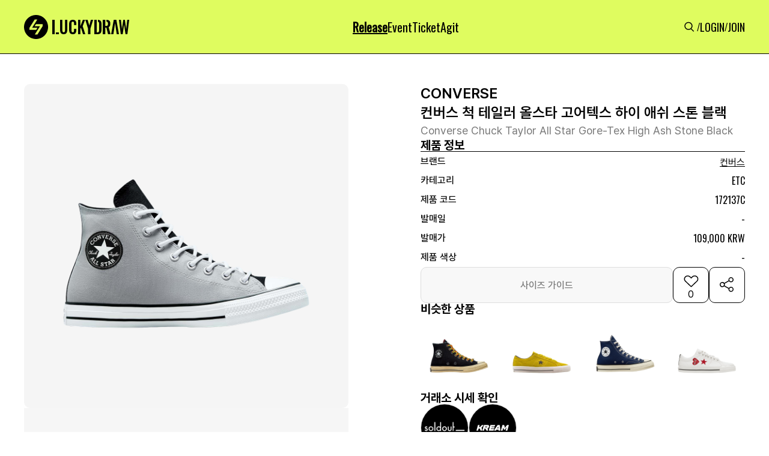

--- FILE ---
content_type: text/html; charset=utf-8
request_url: https://www.google.com/recaptcha/api2/aframe
body_size: 268
content:
<!DOCTYPE HTML><html><head><meta http-equiv="content-type" content="text/html; charset=UTF-8"></head><body><script nonce="Hxe0sClVYAOGLKEwWb2wAg">/** Anti-fraud and anti-abuse applications only. See google.com/recaptcha */ try{var clients={'sodar':'https://pagead2.googlesyndication.com/pagead/sodar?'};window.addEventListener("message",function(a){try{if(a.source===window.parent){var b=JSON.parse(a.data);var c=clients[b['id']];if(c){var d=document.createElement('img');d.src=c+b['params']+'&rc='+(localStorage.getItem("rc::a")?sessionStorage.getItem("rc::b"):"");window.document.body.appendChild(d);sessionStorage.setItem("rc::e",parseInt(sessionStorage.getItem("rc::e")||0)+1);localStorage.setItem("rc::h",'1768478631350');}}}catch(b){}});window.parent.postMessage("_grecaptcha_ready", "*");}catch(b){}</script></body></html>

--- FILE ---
content_type: text/css
request_url: https://static.luck-d.com/css/swiper.css?1768478625
body_size: 82
content:

.bannerSwiper .swiper {
    width: 100%;
    height: 100%;
}

.bannerSwiper .swiper {
    width: 100%;
    height: 100%;
    clear:both;
}

.bannerSwiper .swiper-slide {
    text-align: center;
    font-size: 18px;
    display: flex;
    justify-content: center;
    align-items: center;
}

.bannerSwiper .swiper-slide img {
    display: block;
    width: 100%;
    height: 100%;
    min-height: 300px;
    object-fit: cover;
}

@media screen and (max-width: 767px) {
    .bannerSwiper .swiper-slide img {
        min-height: 360px;
    }
}

--- FILE ---
content_type: text/css
request_url: https://static.luck-d.com/css/web/adfit_v2.css?1768478625
body_size: 264
content:
.adfit_layer
{
    position:relative;
    display: inline-block;
    margin: auto;
    text-align: center;
    width: 100%;
    height: 110px;
    left:0;
    right:0;
    margin-top: 50px;
    /*background-color: #F6F6F6;*/
}

.adfit_300_250_all_layer
{
    position:relative;
    display: inline-block;
    margin: 0;
    text-align: center;
    width: 100%;
    height: 270px;
    left:0;
    right:0;
    background-color: #F6F6F6;
}
.adfit_300_250_layer
{
    position:relative;
    display: inline-block;
    margin: 0;
    text-align: center;
    width: 100%;
    height: 270px;
    left:0;
    right:0;
    background-color: #F6F6F6;
}

.adfit_horizon_729_wrap
{
    position:absolute;
    display: inline-block;
    margin: auto;
    text-align: center;
    width: 100%;
    height: 110px;
    padding-top:10px;
    padding-bottom:10px;
    left:0;
    right:0;
}
.adfit_320_250_all_wrap,
.adfit_320_250_wrap{
    position:absolute;
    display: inline-block;
    margin: auto;
    text-align: center;
    width: 100%;
    height: 270px;
    padding-top:10px;
    padding-bottom:10px;
    left:0;
    right:0;
}
.adfit_horizon_320_wrap
{
    position:absolute;
    display: inline-block;
    margin: auto;
    text-align: center;
    width: 100%;
    height: 120px;
    padding-top:10px;
    padding-bottom:10px;
    left:0;
    right:0;
    display: none;
}
.adfit_layer_vertical_160_600{
    margin-top: 20px;
    display: flex;
    flex-direction: column;
    align-items: center;
}

@media screen and (max-width:767px)
{
    .adfit_layer
    {
        height: 120px;
        margin-top: 24px;
    }
    .adfit_300_250_layer{

        height: 120px;
    }
    .adfit_320_250_wrap,
    .adfit_horizon_729_wrap
    {
        display: none;
    }
    .adfit_horizon_320_wrap
    {
        display: inline-block;
    }
}

--- FILE ---
content_type: image/svg+xml
request_url: https://static.luck-d.com/web/common/icons/common/no_profile_img.svg
body_size: 428
content:
<svg width="40" height="40" viewBox="0 0 40 40" fill="none" xmlns="http://www.w3.org/2000/svg">
<g id="Group 1707484998">
<circle id="Ellipse 2822" cx="20" cy="20" r="20" fill="#DDDDDD"/>
<circle id="Ellipse 2823" cx="20.0001" cy="15.2" r="6.4" fill="white"/>
<path id="Intersect" fill-rule="evenodd" clip-rule="evenodd" d="M6.32324 34.5936C7.69903 28.3065 13.2997 23.6001 19.9996 23.6001C26.6993 23.6001 32.2999 28.3062 33.6759 34.593C30.0992 37.9465 25.289 40.0001 19.9992 40.0001C14.7098 40.0001 9.89988 37.9467 6.32324 34.5936Z" fill="white"/>
</g>
</svg>
